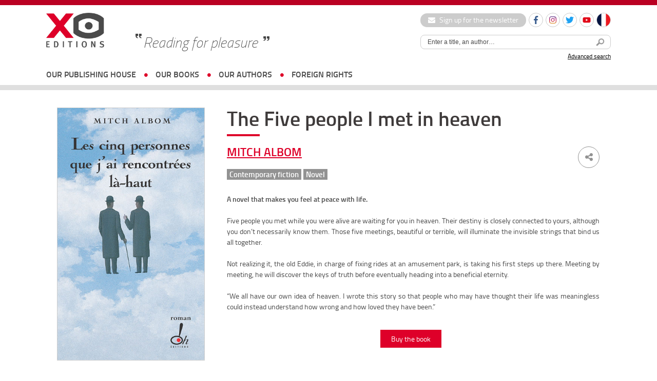

--- FILE ---
content_type: text/html; charset=UTF-8
request_url: https://www.xoeditions.com/en/livres/the-five-people-i-met-in-heaven/
body_size: 13811
content:
<!doctype html>
<html lang="fr">
<head>
<meta charset="utf-8">
    <meta name='robots' content='index, follow, max-image-preview:large, max-snippet:-1, max-video-preview:-1' />
	<style>img:is([sizes="auto" i], [sizes^="auto," i]) { contain-intrinsic-size: 3000px 1500px }</style>
	<link rel="alternate" hreflang="en-us" href="https://www.xoeditions.com/en/livres/the-five-people-i-met-in-heaven/" />
<link rel="alternate" hreflang="fr-fr" href="https://www.xoeditions.com/livres/les-cinq-personnes-que-jai-rencontrees-la-haut/" />
<title>The Five people I met in heaven  - XO Editions</title> 

	<!-- This site is optimized with the Yoast SEO plugin v25.7 - https://yoast.com/wordpress/plugins/seo/ -->
	<link rel="canonical" href="https://www.xoeditions.com/en/livres/the-five-people-i-met-in-heaven/" />
	<meta property="og:locale" content="en_US" />
	<meta property="og:type" content="article" />
	<meta property="og:title" content="The Five people I met in heaven - XO Editions" />
	<meta property="og:description" content="A novel that makes you feel at peace with life. Five people you met while you were alive are waiting for you in heaven. Their destiny is closely connected to yours, although you don’t necessarily know them. Those five meetings, beautiful or terrible, will illuminate the invisible strings that bind [&hellip;]" />
	<meta property="og:url" content="https://www.xoeditions.com/en/livres/the-five-people-i-met-in-heaven/" />
	<meta property="og:site_name" content="XO Editions" />
	<meta property="article:publisher" content="https://www.facebook.com/xoeditions" />
	<meta property="article:modified_time" content="2018-12-26T13:08:30+00:00" />
	<meta property="og:image" content="https://www.xoeditions.com/wp-content/uploads/2004/05/Les-cinq-personnes-que-jai-rencontrées-là-haut_Albom.jpg" />
	<meta property="og:image:width" content="390" />
	<meta property="og:image:height" content="672" />
	<meta property="og:image:type" content="image/jpeg" />
	<meta name="twitter:card" content="summary_large_image" />
	<meta name="twitter:site" content="@XOeditions" />
	<meta name="twitter:label1" content="Est. reading time" />
	<meta name="twitter:data1" content="1 minute" />
	<script type="application/ld+json" class="yoast-schema-graph">{"@context":"https://schema.org","@graph":[{"@type":"WebPage","@id":"https://www.xoeditions.com/en/livres/the-five-people-i-met-in-heaven/","url":"https://www.xoeditions.com/en/livres/the-five-people-i-met-in-heaven/","name":"The Five people I met in heaven - XO Editions","isPartOf":{"@id":"https://www.xoeditions.com/#website"},"primaryImageOfPage":{"@id":"https://www.xoeditions.com/en/livres/the-five-people-i-met-in-heaven/#primaryimage"},"image":{"@id":"https://www.xoeditions.com/en/livres/the-five-people-i-met-in-heaven/#primaryimage"},"thumbnailUrl":"https://www.xoeditions.com/wp-content/uploads/2004/05/Les-cinq-personnes-que-jai-rencontrées-là-haut_Albom.jpg","datePublished":"2004-05-06T10:36:00+00:00","dateModified":"2018-12-26T13:08:30+00:00","breadcrumb":{"@id":"https://www.xoeditions.com/en/livres/the-five-people-i-met-in-heaven/#breadcrumb"},"inLanguage":"en-US","potentialAction":[{"@type":"ReadAction","target":["https://www.xoeditions.com/en/livres/the-five-people-i-met-in-heaven/"]}]},{"@type":"ImageObject","inLanguage":"en-US","@id":"https://www.xoeditions.com/en/livres/the-five-people-i-met-in-heaven/#primaryimage","url":"https://www.xoeditions.com/wp-content/uploads/2004/05/Les-cinq-personnes-que-jai-rencontrées-là-haut_Albom.jpg","contentUrl":"https://www.xoeditions.com/wp-content/uploads/2004/05/Les-cinq-personnes-que-jai-rencontrées-là-haut_Albom.jpg","width":390,"height":672},{"@type":"BreadcrumbList","@id":"https://www.xoeditions.com/en/livres/the-five-people-i-met-in-heaven/#breadcrumb","itemListElement":[{"@type":"ListItem","position":1,"name":"Accueil","item":"https://www.xoeditions.com/"},{"@type":"ListItem","position":2,"name":"The Five people I met in heaven"}]},{"@type":"WebSite","@id":"https://www.xoeditions.com/#website","url":"https://www.xoeditions.com/","name":"XO Editions","description":"Maison d&#039;édition","publisher":{"@id":"https://www.xoeditions.com/#organization"},"potentialAction":[{"@type":"SearchAction","target":{"@type":"EntryPoint","urlTemplate":"https://www.xoeditions.com/?s={search_term_string}"},"query-input":{"@type":"PropertyValueSpecification","valueRequired":true,"valueName":"search_term_string"}}],"inLanguage":"en-US"},{"@type":"Organization","@id":"https://www.xoeditions.com/#organization","name":"XO Editions","url":"https://www.xoeditions.com/","logo":{"@type":"ImageObject","inLanguage":"en-US","@id":"https://www.xoeditions.com/#/schema/logo/image/","url":"https://www.xoeditions.com/wp-content/uploads/2016/10/XO-logo-calameo.png","contentUrl":"https://www.xoeditions.com/wp-content/uploads/2016/10/XO-logo-calameo.png","width":160,"height":45,"caption":"XO Editions"},"image":{"@id":"https://www.xoeditions.com/#/schema/logo/image/"},"sameAs":["https://www.facebook.com/xoeditions","https://x.com/XOeditions"]}]}</script>
	<!-- / Yoast SEO plugin. -->


<meta name="description" content="A novel that makes you feel at peace with life.
Five people you met while you were alive are waiting for you in heaven. Their destiny is closely connected to y..." />
<meta property="og:url" content="https://www.xoeditions.com/en/livres/the-five-people-i-met-in-heaven/"/>
<meta property="og:title" content="The Five people I met in heaven" />
<meta property="og:description" content="A novel that makes you feel at peace with life. Five people you met while you were alive are waiting for you in heaven. Their destiny is closely connected to yours, although you don’t necessarily know them. Those five meetings, beautiful or terrible, will illuminate the invisible strings that bind..." />
<meta property="og:type" content="article" />
<meta property="og:image" content="https://www.xoeditions.com/wp-content/uploads/2004/05/Les-cinq-personnes-que-jai-rencontrées-là-haut_Albom.jpg" />
<link rel='stylesheet' id='sbi_styles-css' href='https://www.xoeditions.com/wp-content/plugins/instagram-feed/css/sbi-styles.min.css?ver=6.9.1' type='text/css' media='all' />
<link rel='stylesheet' id='wp-block-library-css' href='https://www.xoeditions.com/wp-includes/css/dist/block-library/style.min.css?ver=6.8.3' type='text/css' media='all' />
<style id='classic-theme-styles-inline-css' type='text/css'>
/*! This file is auto-generated */
.wp-block-button__link{color:#fff;background-color:#32373c;border-radius:9999px;box-shadow:none;text-decoration:none;padding:calc(.667em + 2px) calc(1.333em + 2px);font-size:1.125em}.wp-block-file__button{background:#32373c;color:#fff;text-decoration:none}
</style>
<style id='global-styles-inline-css' type='text/css'>
:root{--wp--preset--aspect-ratio--square: 1;--wp--preset--aspect-ratio--4-3: 4/3;--wp--preset--aspect-ratio--3-4: 3/4;--wp--preset--aspect-ratio--3-2: 3/2;--wp--preset--aspect-ratio--2-3: 2/3;--wp--preset--aspect-ratio--16-9: 16/9;--wp--preset--aspect-ratio--9-16: 9/16;--wp--preset--color--black: #000000;--wp--preset--color--cyan-bluish-gray: #abb8c3;--wp--preset--color--white: #ffffff;--wp--preset--color--pale-pink: #f78da7;--wp--preset--color--vivid-red: #cf2e2e;--wp--preset--color--luminous-vivid-orange: #ff6900;--wp--preset--color--luminous-vivid-amber: #fcb900;--wp--preset--color--light-green-cyan: #7bdcb5;--wp--preset--color--vivid-green-cyan: #00d084;--wp--preset--color--pale-cyan-blue: #8ed1fc;--wp--preset--color--vivid-cyan-blue: #0693e3;--wp--preset--color--vivid-purple: #9b51e0;--wp--preset--gradient--vivid-cyan-blue-to-vivid-purple: linear-gradient(135deg,rgba(6,147,227,1) 0%,rgb(155,81,224) 100%);--wp--preset--gradient--light-green-cyan-to-vivid-green-cyan: linear-gradient(135deg,rgb(122,220,180) 0%,rgb(0,208,130) 100%);--wp--preset--gradient--luminous-vivid-amber-to-luminous-vivid-orange: linear-gradient(135deg,rgba(252,185,0,1) 0%,rgba(255,105,0,1) 100%);--wp--preset--gradient--luminous-vivid-orange-to-vivid-red: linear-gradient(135deg,rgba(255,105,0,1) 0%,rgb(207,46,46) 100%);--wp--preset--gradient--very-light-gray-to-cyan-bluish-gray: linear-gradient(135deg,rgb(238,238,238) 0%,rgb(169,184,195) 100%);--wp--preset--gradient--cool-to-warm-spectrum: linear-gradient(135deg,rgb(74,234,220) 0%,rgb(151,120,209) 20%,rgb(207,42,186) 40%,rgb(238,44,130) 60%,rgb(251,105,98) 80%,rgb(254,248,76) 100%);--wp--preset--gradient--blush-light-purple: linear-gradient(135deg,rgb(255,206,236) 0%,rgb(152,150,240) 100%);--wp--preset--gradient--blush-bordeaux: linear-gradient(135deg,rgb(254,205,165) 0%,rgb(254,45,45) 50%,rgb(107,0,62) 100%);--wp--preset--gradient--luminous-dusk: linear-gradient(135deg,rgb(255,203,112) 0%,rgb(199,81,192) 50%,rgb(65,88,208) 100%);--wp--preset--gradient--pale-ocean: linear-gradient(135deg,rgb(255,245,203) 0%,rgb(182,227,212) 50%,rgb(51,167,181) 100%);--wp--preset--gradient--electric-grass: linear-gradient(135deg,rgb(202,248,128) 0%,rgb(113,206,126) 100%);--wp--preset--gradient--midnight: linear-gradient(135deg,rgb(2,3,129) 0%,rgb(40,116,252) 100%);--wp--preset--font-size--small: 13px;--wp--preset--font-size--medium: 20px;--wp--preset--font-size--large: 36px;--wp--preset--font-size--x-large: 42px;--wp--preset--spacing--20: 0.44rem;--wp--preset--spacing--30: 0.67rem;--wp--preset--spacing--40: 1rem;--wp--preset--spacing--50: 1.5rem;--wp--preset--spacing--60: 2.25rem;--wp--preset--spacing--70: 3.38rem;--wp--preset--spacing--80: 5.06rem;--wp--preset--shadow--natural: 6px 6px 9px rgba(0, 0, 0, 0.2);--wp--preset--shadow--deep: 12px 12px 50px rgba(0, 0, 0, 0.4);--wp--preset--shadow--sharp: 6px 6px 0px rgba(0, 0, 0, 0.2);--wp--preset--shadow--outlined: 6px 6px 0px -3px rgba(255, 255, 255, 1), 6px 6px rgba(0, 0, 0, 1);--wp--preset--shadow--crisp: 6px 6px 0px rgba(0, 0, 0, 1);}:where(.is-layout-flex){gap: 0.5em;}:where(.is-layout-grid){gap: 0.5em;}body .is-layout-flex{display: flex;}.is-layout-flex{flex-wrap: wrap;align-items: center;}.is-layout-flex > :is(*, div){margin: 0;}body .is-layout-grid{display: grid;}.is-layout-grid > :is(*, div){margin: 0;}:where(.wp-block-columns.is-layout-flex){gap: 2em;}:where(.wp-block-columns.is-layout-grid){gap: 2em;}:where(.wp-block-post-template.is-layout-flex){gap: 1.25em;}:where(.wp-block-post-template.is-layout-grid){gap: 1.25em;}.has-black-color{color: var(--wp--preset--color--black) !important;}.has-cyan-bluish-gray-color{color: var(--wp--preset--color--cyan-bluish-gray) !important;}.has-white-color{color: var(--wp--preset--color--white) !important;}.has-pale-pink-color{color: var(--wp--preset--color--pale-pink) !important;}.has-vivid-red-color{color: var(--wp--preset--color--vivid-red) !important;}.has-luminous-vivid-orange-color{color: var(--wp--preset--color--luminous-vivid-orange) !important;}.has-luminous-vivid-amber-color{color: var(--wp--preset--color--luminous-vivid-amber) !important;}.has-light-green-cyan-color{color: var(--wp--preset--color--light-green-cyan) !important;}.has-vivid-green-cyan-color{color: var(--wp--preset--color--vivid-green-cyan) !important;}.has-pale-cyan-blue-color{color: var(--wp--preset--color--pale-cyan-blue) !important;}.has-vivid-cyan-blue-color{color: var(--wp--preset--color--vivid-cyan-blue) !important;}.has-vivid-purple-color{color: var(--wp--preset--color--vivid-purple) !important;}.has-black-background-color{background-color: var(--wp--preset--color--black) !important;}.has-cyan-bluish-gray-background-color{background-color: var(--wp--preset--color--cyan-bluish-gray) !important;}.has-white-background-color{background-color: var(--wp--preset--color--white) !important;}.has-pale-pink-background-color{background-color: var(--wp--preset--color--pale-pink) !important;}.has-vivid-red-background-color{background-color: var(--wp--preset--color--vivid-red) !important;}.has-luminous-vivid-orange-background-color{background-color: var(--wp--preset--color--luminous-vivid-orange) !important;}.has-luminous-vivid-amber-background-color{background-color: var(--wp--preset--color--luminous-vivid-amber) !important;}.has-light-green-cyan-background-color{background-color: var(--wp--preset--color--light-green-cyan) !important;}.has-vivid-green-cyan-background-color{background-color: var(--wp--preset--color--vivid-green-cyan) !important;}.has-pale-cyan-blue-background-color{background-color: var(--wp--preset--color--pale-cyan-blue) !important;}.has-vivid-cyan-blue-background-color{background-color: var(--wp--preset--color--vivid-cyan-blue) !important;}.has-vivid-purple-background-color{background-color: var(--wp--preset--color--vivid-purple) !important;}.has-black-border-color{border-color: var(--wp--preset--color--black) !important;}.has-cyan-bluish-gray-border-color{border-color: var(--wp--preset--color--cyan-bluish-gray) !important;}.has-white-border-color{border-color: var(--wp--preset--color--white) !important;}.has-pale-pink-border-color{border-color: var(--wp--preset--color--pale-pink) !important;}.has-vivid-red-border-color{border-color: var(--wp--preset--color--vivid-red) !important;}.has-luminous-vivid-orange-border-color{border-color: var(--wp--preset--color--luminous-vivid-orange) !important;}.has-luminous-vivid-amber-border-color{border-color: var(--wp--preset--color--luminous-vivid-amber) !important;}.has-light-green-cyan-border-color{border-color: var(--wp--preset--color--light-green-cyan) !important;}.has-vivid-green-cyan-border-color{border-color: var(--wp--preset--color--vivid-green-cyan) !important;}.has-pale-cyan-blue-border-color{border-color: var(--wp--preset--color--pale-cyan-blue) !important;}.has-vivid-cyan-blue-border-color{border-color: var(--wp--preset--color--vivid-cyan-blue) !important;}.has-vivid-purple-border-color{border-color: var(--wp--preset--color--vivid-purple) !important;}.has-vivid-cyan-blue-to-vivid-purple-gradient-background{background: var(--wp--preset--gradient--vivid-cyan-blue-to-vivid-purple) !important;}.has-light-green-cyan-to-vivid-green-cyan-gradient-background{background: var(--wp--preset--gradient--light-green-cyan-to-vivid-green-cyan) !important;}.has-luminous-vivid-amber-to-luminous-vivid-orange-gradient-background{background: var(--wp--preset--gradient--luminous-vivid-amber-to-luminous-vivid-orange) !important;}.has-luminous-vivid-orange-to-vivid-red-gradient-background{background: var(--wp--preset--gradient--luminous-vivid-orange-to-vivid-red) !important;}.has-very-light-gray-to-cyan-bluish-gray-gradient-background{background: var(--wp--preset--gradient--very-light-gray-to-cyan-bluish-gray) !important;}.has-cool-to-warm-spectrum-gradient-background{background: var(--wp--preset--gradient--cool-to-warm-spectrum) !important;}.has-blush-light-purple-gradient-background{background: var(--wp--preset--gradient--blush-light-purple) !important;}.has-blush-bordeaux-gradient-background{background: var(--wp--preset--gradient--blush-bordeaux) !important;}.has-luminous-dusk-gradient-background{background: var(--wp--preset--gradient--luminous-dusk) !important;}.has-pale-ocean-gradient-background{background: var(--wp--preset--gradient--pale-ocean) !important;}.has-electric-grass-gradient-background{background: var(--wp--preset--gradient--electric-grass) !important;}.has-midnight-gradient-background{background: var(--wp--preset--gradient--midnight) !important;}.has-small-font-size{font-size: var(--wp--preset--font-size--small) !important;}.has-medium-font-size{font-size: var(--wp--preset--font-size--medium) !important;}.has-large-font-size{font-size: var(--wp--preset--font-size--large) !important;}.has-x-large-font-size{font-size: var(--wp--preset--font-size--x-large) !important;}
:where(.wp-block-post-template.is-layout-flex){gap: 1.25em;}:where(.wp-block-post-template.is-layout-grid){gap: 1.25em;}
:where(.wp-block-columns.is-layout-flex){gap: 2em;}:where(.wp-block-columns.is-layout-grid){gap: 2em;}
:root :where(.wp-block-pullquote){font-size: 1.5em;line-height: 1.6;}
</style>
<link rel='stylesheet' id='ctf_styles-css' href='https://www.xoeditions.com/wp-content/plugins/custom-twitter-feeds/css/ctf-styles.min.css?ver=2.3.1' type='text/css' media='all' />
<link rel='stylesheet' id='wpml-legacy-dropdown-0-css' href='//www.xoeditions.com/wp-content/plugins/sitepress-multilingual-cms/templates/language-switchers/legacy-dropdown/style.css?ver=1' type='text/css' media='all' />
<style id='wpml-legacy-dropdown-0-inline-css' type='text/css'>
.wpml-ls-statics-shortcode_actions, .wpml-ls-statics-shortcode_actions .wpml-ls-sub-menu, .wpml-ls-statics-shortcode_actions a {border-color:#cdcdcd;}.wpml-ls-statics-shortcode_actions a {color:#444444;background-color:#ffffff;}.wpml-ls-statics-shortcode_actions a:hover,.wpml-ls-statics-shortcode_actions a:focus {color:#000000;background-color:#eeeeee;}.wpml-ls-statics-shortcode_actions .wpml-ls-current-language>a {color:#444444;background-color:#ffffff;}.wpml-ls-statics-shortcode_actions .wpml-ls-current-language:hover>a, .wpml-ls-statics-shortcode_actions .wpml-ls-current-language>a:focus {color:#000000;background-color:#eeeeee;}
</style>
<link rel='stylesheet' id='dashicons-css' href='https://www.xoeditions.com/wp-includes/css/dashicons.min.css?ver=6.8.3' type='text/css' media='all' />
<link rel='stylesheet' id='themename-style-css' href='https://www.xoeditions.com/wp-content/themes/xo-editions/style.css?ver=1.0' type='text/css' media='all' />
<script type="text/javascript" src="//www.xoeditions.com/wp-content/plugins/sitepress-multilingual-cms/templates/language-switchers/legacy-dropdown/script.js?ver=1" id="wpml-legacy-dropdown-0-js"></script>
<link rel="https://api.w.org/" href="https://www.xoeditions.com/en/wp-json/" /><link rel="alternate" title="oEmbed (JSON)" type="application/json+oembed" href="https://www.xoeditions.com/en/wp-json/oembed/1.0/embed?url=https%3A%2F%2Fwww.xoeditions.com%2Fen%2Flivres%2Fthe-five-people-i-met-in-heaven%2F" />
<link rel="alternate" title="oEmbed (XML)" type="text/xml+oembed" href="https://www.xoeditions.com/en/wp-json/oembed/1.0/embed?url=https%3A%2F%2Fwww.xoeditions.com%2Fen%2Flivres%2Fthe-five-people-i-met-in-heaven%2F&#038;format=xml" />
<meta name="generator" content="WPML ver:4.4.7 stt:1,4;" />
<!-- Google Tag Manager -->
<script>(function(w,d,s,l,i){w[l]=w[l]||[];w[l].push({'gtm.start':
new Date().getTime(),event:'gtm.js'});var f=d.getElementsByTagName(s)[0],
j=d.createElement(s),dl=l!='dataLayer'?'&l='+l:'';j.async=true;j.src=
'https://www.googletagmanager.com/gtm.js?id='+i+dl;f.parentNode.insertBefore(j,f);
})(window,document,'script','dataLayer','GTM-5FPPL3PR');</script>
<!-- End Google Tag Manager -->    <meta name="viewport" content="width=device-width, initial-scale=1, maximum-scale=2.0, minimum-scale=1.0, user-scalable=yes">
	<meta name="facebook-domain-verification" content="44t4ih933emhh0ib257s7q5fuhwaod" />
    <!-- STYLES -->
    <link href="https://www.xoeditions.com/wp-content/themes/xo-editions/_css/reset.css" rel="stylesheet" type="text/css">
    <link href="https://www.xoeditions.com/wp-content/themes/xo-editions/_css/fonts.css" rel="stylesheet" type="text/css">
    <link href="https://www.xoeditions.com/wp-content/themes/xo-editions/_css/global.css?v=4" rel="stylesheet" type="text/css">
    <link rel="stylesheet" href="//code.jquery.com/ui/1.10.4/themes/smoothness/jquery-ui.css">
    <link rel="stylesheet" href="https://maxcdn.bootstrapcdn.com/font-awesome/4.7.0/css/font-awesome.min.css">
        <link rel="icon" type="image/png" sizes="16x16" href="https://www.xoeditions.com/wp-content/themes/xo-editions/_img/favico.png">
    <link rel="stylesheet" type="text/css" href="//cdn.jsdelivr.net/npm/slick-carousel@1.8.1/slick/slick.css"/>
    <!-- STYLES -->

    <!--<script type="text/javascript" src="https://www.xoeditions.com/wp-content/themes/xo-editions/_js/tarteaucitron/tarteaucitron.js"></script>-->		<!-- Facebook Pixel Code --><script>!function(f,b,e,v,n,t,s){if(f.fbq)return;n=f.fbq=function(){n.callMethod?n.callMethod.apply(n,arguments):n.queue.push(arguments)};if(!f._fbq)f._fbq=n;n.push=n;n.loaded=!0;n.version='2.0';n.queue=[];t=b.createElement(e);t.async=!0;t.src=v;s=b.getElementsByTagName(e)[0];s.parentNode.insertBefore(t,s)}(window, document,'script','https://connect.facebook.net/en_US/fbevents.js');fbq('init', '387567509774745');fbq('track', 'PageView');</script><noscript><img height="1" width="1" style="display:none"src="https://www.facebook.com/tr?id=387567509774745&ev=PageView&noscript=1"/></noscript><!-- End Facebook Pixel Code -->	

<!-- Matomo -->
<script>
  var _paq = window._paq = window._paq || [];
  /* tracker methods like "setCustomDimension" should be called before "trackPageView" */
  _paq.push(['trackPageView']);
  _paq.push(['enableLinkTracking']);
  (function() {
    var u="https://xoeditions.matomo.cloud/";
    _paq.push(['setTrackerUrl', u+'matomo.php']);
    _paq.push(['setSiteId', '1']);
    var d=document, g=d.createElement('script'), s=d.getElementsByTagName('script')[0];
    g.async=true; g.src='//cdn.matomo.cloud/xoeditions.matomo.cloud/matomo.js'; s.parentNode.insertBefore(g,s);
  })();
</script>
<!-- End Matomo Code -->


</head>

<body>

<div id="locale" style="display:none;">en</div>
<script>
	/*var locale = document.getElementById('locale').innerHTML;
	var tarteaucitronForceLanguage = locale;
    tarteaucitron.init({
        "hashtag": "#tarteaucitron", 
        "highPrivacy": false, 
        "orientation": "bottom", 
        "adblocker": false, 
        "showAlertSmall": false,
        "cookieslist": true, 
        "removeCredit": false, 
        "handleBrowserDNTRequest": false,
        //"cookieDomain": ".example.com" 
		"showIcon" : false,
    });

    tarteaucitron.user.gajsUa = 'UA-29104381-1';
    tarteaucitron.user.gajsMore = function () {};
	tarteaucitron.user.googletagmanagerId = 'GTM-NB4P3FG';
    (tarteaucitron.job = tarteaucitron.job || []).push('googletagmanager');
    (tarteaucitron.job = tarteaucitron.job || []).push('gajs');
	(tarteaucitron.job = tarteaucitron.job || []).push('youtube');*/
	
	
	
<!-- Google Tag Manager -->
(function(w,d,s,l,i){w[l]=w[l]||[];w[l].push({'gtm.start':
new Date().getTime(),event:'gtm.js'});var f=d.getElementsByTagName(s)[0],
j=d.createElement(s),dl=l!='dataLayer'?'&l='+l:'';j.async=true;j.src=
'https://www.googletagmanager.com/gtm.js?id='+i+dl;f.parentNode.insertBefore(j,f);
})(window,document,'script','dataLayer','GTM-NB4P3FG');
<!-- End Google Tag Manager -->
	
	
	
</script>

<div id="wrapperSite">
	<header>
		<div id="headerWrapper">
			<a href="https://www.xoeditions.com/en/" class="logo"><img src="https://www.xoeditions.com/wp-content/themes/xo-editions/_img/xo-editions.png" width="366" height="217"></a>
            
            <div id="accroche">Reading for pleasure</div>

			<div class="header-right">
                <div class="header-links">
                    <a href="https://www.xoeditions.com/en//inscrivez-vous-a-notre-newsletter" class="btn-newsletter"><i class="fa fa-envelope"></i> Sign up for the newsletter</a>
    				<ul class="social-list small">
    					<li>
                            <a href="https://www.facebook.com/xoeditions" target="_blank" class="round-item"><img src="https://www.xoeditions.com/wp-content/themes/xo-editions/_img/ico-facebook.svg" width="16" height="16" alt="Facebook"></a>
                        </li>
    					<li>
                            <a href="https://www.instagram.com/xo_editions/" target="_blank" class="round-item"><img src="https://www.xoeditions.com/wp-content/themes/xo-editions/_img/ico-instagram.svg" width="16" height="16" alt="Instagram"></a>
                        </li>
                        <li>
                            <a href="https://twitter.com/XOeditions" target="_blank" class="round-item"><img src="https://www.xoeditions.com/wp-content/themes/xo-editions/_img/ico-twitter.svg" width="16" height="16" alt="Twitter"></a>
                        </li>
                        <li>
                            <a href="https://www.youtube.com/channel/UCqMVUL_o4y3mNPULgfaORsA" target="_blank" class="round-item"><img src="https://www.xoeditions.com/wp-content/themes/xo-editions/_img/ico-youtube.svg" width="16" height="16" alt="Youtube"></a>
                        </li>
                                                                            <li class="lang"><a href="https://www.xoeditions.com/livres/les-cinq-personnes-que-jai-rencontrees-la-haut/" class="round-item"><img src="https://www.xoeditions.com/wp-content/themes/xo-editions/_img/ico-lang-fr.svg" width="26" height="26" alt="French"></a></li>
                            				</ul>
    			</div>

                <div id="searchTop">
                    <div id="source-url-search" style="display: none;">https://www.xoeditions.com/en//search-results/</div>
                	<form method="get" action="https://www.xoeditions.com/en/" class="form-search">
                    	<input type="text" name="s" class="topic_title" value="Enter a title, an author…" onFocus="if (this.value == 'Enter a title, an author…') {this.value = '';}" onBlur="if (this.value == '') {this.value = 'Enter a title, an author…';}"><button><img src="https://www.xoeditions.com/wp-content/themes/xo-editions/_img/searchHeader.png" width="25" height="25"></button>
                    </form>
                    <a href="https://www.xoeditions.com/en//recherche-avancee/">Advanced search</a>
                </div>
            </div>

			<button class="js-nav-toggle"><span class="icon-nav"></span></button>
		</div>

		<nav id="nav-wrap">
            <div class="nav-search">
                <form method="get" action="https://www.xoeditions.com/en/" class="form-search">
                    <input type="text" name="s" class="topic_title" value="Enter a title, an author…" onFocus="if (this.value == 'Enter a title, an author…') {this.value = '';}" onBlur="if (this.value == '') {this.value = 'Enter a title, an author…';}"><button><img src="https://www.xoeditions.com/wp-content/themes/xo-editions/_img/searchHeader.png" width="25" height="25"></button>
                </form>
            </div>

			<ul id="nav">
                <li class="has-sub-nav">
                    <a href="https://www.xoeditions.com/en//#">OUR PUBLISHING HOUSE</a>
                    <div class="sub-nav">
                        <ul>
                            <li class="about"><a href="https://www.xoeditions.com/en//qui-sommes-nous/">about us</a></li>
                            <li class="about"><a href="https://www.xoeditions.com/en//nous-contacter/">Contact us</a></li>
                        </ul>
                    </div>
                </li>
				<li class="has-sub-nav">
                    <a href="https://www.xoeditions.com/en//#">OUR BOOKS</a>
                    <div class="sub-nav">
                        <ul>
                            <li><a href="https://www.xoeditions.com/en//nouveautes">NEW RELEASES</a></li>
                            <li><a href="https://www.xoeditions.com/en//collection/novel">Fiction</a></li>
                            <li><a href="https://www.xoeditions.com/en//collection/non-fiction-en">NON-FICTION</a></li>
                            <li><a href="https://www.xoeditions.com/en//collection/young-adult">KIDS & TEENS</a></li>
							                        </ul>
                    </div>
                </li>
				<li><a href="https://www.xoeditions.com/en//auteurs">OUR AUTHORS</a></li>
                                <li><a href="https://www.xoeditions.com/en//foreign-rights">foreign rights</a></li>
			</ul>

            <div class="nav-links">
                <a href="https://www.xoeditions.com/en//inscrivez-vous-a-notre-newsletter" class="btn-newsletter"><i class="fa fa-envelope"></i> Sign up for the newsletter</a>
                <ul class="social-list small">
                    <li>
                        <a href="https://www.facebook.com/xoeditions" target="_blank" class="round-item"><img src="https://www.xoeditions.com/wp-content/themes/xo-editions/_img/ico-facebook.svg" width="16" height="16" alt="Facebook"></a>
                    </li>
                    <li>
                        <a href="https://www.instagram.com/xo_editions/" target="_blank" class="round-item"><img src="https://www.xoeditions.com/wp-content/themes/xo-editions/_img/ico-instagram.svg" width="16" height="16" alt="Instagram"></a>
                    </li>
                    <li>
                        <a href="https://twitter.com/XOeditions" target="_blank" class="round-item"><img src="https://www.xoeditions.com/wp-content/themes/xo-editions/_img/ico-twitter.svg" width="16" height="16" alt="Twitter"></a>
                    </li>
                    <li>
                        <a href="https://www.youtube.com/channel/UCqMVUL_o4y3mNPULgfaORsA" target="_blank" class="round-item"><img src="https://www.xoeditions.com/wp-content/themes/xo-editions/_img/ico-youtube.svg" width="16" height="16" alt="Youtube"></a>
                    </li>
                </ul>
            </div>
		</nav>
	</header>
<style>
	
	section article ul#liensLivre li a {
	    padding: 0.5em 1.5em;
	    display: inline-block;
	    width:auto;
	    margin-right: 10px;
	 }

	 section article ul#liensLivre li {
	    display: inline-block;
	}

	.content-underline a {
		text-decoration: underline !important;
	}
</style>

    <section id="page-auteur">
    	<aside>
		<img width="390" height="672" src="https://www.xoeditions.com/wp-content/uploads/2004/05/Les-cinq-personnes-que-jai-rencontrées-là-haut_Albom.jpg" class="attachment-large size-large wp-post-image" alt="" decoding="async" fetchpriority="high" srcset="https://www.xoeditions.com/wp-content/uploads/2004/05/Les-cinq-personnes-que-jai-rencontrées-là-haut_Albom.jpg 390w, https://www.xoeditions.com/wp-content/uploads/2004/05/Les-cinq-personnes-que-jai-rencontrées-là-haut_Albom-174x300.jpg 174w" sizes="(max-width: 390px) 100vw, 390px" />        
        <p id="infosLivre">
        <strong>Publication :</strong> 6 May 2004<br>
        <strong>288 pages</strong><br>
        <strong>Format :</strong> 115 x 200 mm<br>
        <strong>Price :</strong> 18,90 euros<br>
                                  	<strong>ISBN :</strong> 9782915056198                </p>
        
        </aside>
    	<article>
        <h1>The Five people I met in heaven	 							
					
		</h1>
        
        <div id="auteur">
        	<div class="share">
        		<ul>
    				<li><a href="" class="fbshare"><i class="fa fa-facebook" aria-hidden="true"></i></a></li>
    				<li><a href="" class="twshare"><i class="fa fa-twitter" aria-hidden="true"></i></a></li>
    			</ul>
    			<span><i class="fa fa-share-alt" aria-hidden="true"></i></span>
        	</div>

            <h2 style="margin-bottom: 1em;"><a href="https://www.xoeditions.com/en/auteurs/albom-en/">Mitch Albom</a> </h2>
            <strong><a href="https://www.xoeditions.com/en//collection/contemporary-fiction" style="font-size: 85%;" />Contemporary fiction</a> <a href="https://www.xoeditions.com/en//collection/novel" style="font-size: 85%;" />Novel</a>  </strong>
        </div>
        
        <div class="content-underline"><p style="text-align: justify;"><strong>A novel that makes you feel at peace with life.</strong></p>
<p style="text-align: justify;">Five people you met while you were alive are waiting for you in heaven. Their destiny is closely connected to yours, although you don’t necessarily know them. Those five meetings, beautiful or terrible, will illuminate the invisible strings that bind us all together.</p>
<p style="text-align: justify;">Not realizing it, the old Eddie, in charge of fixing rides at an amusement park, is taking his first steps up there. Meeting by meeting, he will discover the keys of truth before eventually heading into a beneficial eternity.</p>
<p style="text-align: justify;">&#8220;We all have our own idea of heaven. I wrote this story so that people who may have thought their life was meaningless could instead understand how wrong and how loved they have been.&#8221;</p>
<p style="text-align: justify;">
</div>
        <!--   -->
        <!--   -->
        

        
        <ul id="liensLivre" style="text-align: center;">
        	             
			            <!--- EXTRAIT-->

                        	<li><a href="#" id="btnbuy" rel="9782915056198">Buy the book</a></li>
            
            
            			            <!--- BUY-->
            
                        <!--- NUM--->
        </ul>
        
        </article>
        <div class="clear"></div>

<!------- VIDEOS  ------>

<!------- VIDEOS  ------>


<!------- INTERVIEW  ------>
<!------- INTERVIEW  ------>




<!------- PRESSE  ------>
  <div class="articleFull content-underline">
 <div class="titreSoulBold">Reviews</div>
	<p style="text-align: justify;">&#8220;A book with the genuine power to stir the reader while comforting him.&#8221;<br />
<strong>Janet Maslin, <em>The New York Times</em></strong></p>
<p style="text-align: justify;">&#8220;Albom has done it again. The Five People you Meet in Heaven is amazingly powerful.&#8221;<br />
<strong><em>Time Magazine</em></strong></p>
<p style="text-align: justify;">&#8220;Albom has the ability to make you cry in spite of yourself.&#8221;<br />
<strong><em>The Boston Globe</em></strong></p>
</div>

<!------- PRESSE  ------>

<!-- LECTEURS -->
<!-- LECTEURS -->


    </section>
    
<div class="clear"></div>



<!-------  LIVRES AUTEUR -------->


<div class="clear"></div>
<div class="clear"></div>


<section class="all-news has-bg"> <!-- .has-bg classe à ajouter sur les pages autres que la home-->
	<div class="large-container">
		<h3 class="titreSoul">FOLLOW ALL OUR NEWS</h3>

		<div class="btn-wrapper">
			<a href="https://www.xoeditions.com/en//inscrivez-vous-a-notre-newsletter" class="btn-news"><i class="fa fa-envelope" aria-hidden="true"></i> Sign up for the newsletter</a>
		</div>

		<ul class="social-list large">
			<li>
                <a href="https://www.facebook.com/xoeditions" target="_blank" class="round-item"><img src="https://www.xoeditions.com/wp-content/themes/xo-editions/_img/ico-facebook.svg" width="20" height="20" alt="Facebook"></a>
            </li>
			<li>
                <a href="https://www.instagram.com/xo_editions/" target="_blank" class="round-item"><img src="https://www.xoeditions.com/wp-content/themes/xo-editions/_img/ico-instagram.svg" width="20" height="20" alt="Instagram"></a>
            </li>
            <li>
                <a href="https://twitter.com/XOeditions" target="_blank" class="round-item"><img src="https://www.xoeditions.com/wp-content/themes/xo-editions/_img/ico-twitter.svg" width="20" height="20" alt="Twitter"></a>
            </li>
            <li>
                <a href="https://www.youtube.com/channel/UCqMVUL_o4y3mNPULgfaORsA" target="_blank" class="round-item"><img src="https://www.xoeditions.com/wp-content/themes/xo-editions/_img/ico-youtube.svg" width="20" height="20" alt="Youtube"></a>
            </li>
		</ul>
	</div>
</section>


<ul id="menuRelated" class="tabs">
	    <li><a href="#tab2" class="current">More books from this author</a></li>    <li><a href="#tab3">More books in the same genre</a></li>
</ul>
<section id="related">
    	<div id='tab2'>
	<div id="livres" data-isIE="false">
        <div id="carouselWrapper">
              <div id="carouselList" class="memeauteur">
             
             
                


<div class="livre">
    

    <div class="wrapper">
        <div class="tranche"><img src="https://www.xoeditions.com/wp-content/themes/xo-editions/_img/tranche_xo.png" width="40" height="320">
			<p class="nomauteurtranche">Mitch Albom</p>
        </div>
        <div class="face"><img width="188" height="300" src="https://www.xoeditions.com/wp-content/uploads/2009/10/VIEIL-HOMME-QUI-M-APPRIS-LA-VIE_ALBOM-188x300.jpg" class="attachment-medium size-medium wp-post-image" alt="" decoding="async" loading="lazy" srcset="https://www.xoeditions.com/wp-content/uploads/2009/10/VIEIL-HOMME-QUI-M-APPRIS-LA-VIE_ALBOM-188x300.jpg 188w, https://www.xoeditions.com/wp-content/uploads/2009/10/VIEIL-HOMME-QUI-M-APPRIS-LA-VIE_ALBOM.jpg 300w" sizes="auto, (max-width: 188px) 100vw, 188px" /></div>
    </div>

    <div class="infos">
        <h2>Have a Little Faith</a></h2>
        
        <p>What if our beliefs were not what divided us, but what pulled us together? In Have a Little Faith, Mitch Albom offers a beautifully written story of a remarkable eight-year journey between two ...</p>
    </div>

    <div class="buttons">
        <h2><a href="https://www.xoeditions.com/en/livres/have-a-little-faith/" class="link-cover">Have a Little Faith</a></h2>
        
        <span class="bttDecouvrir">Learn more about this book »</span>
        <!--  -->            
    </div>
    <!-- <div class="btnClose"></div> -->
</div>


<div class="livre">
    

    <div class="wrapper">
        <div class="tranche"><img src="https://www.xoeditions.com/wp-content/themes/xo-editions/_img/tranche_xo.png" width="40" height="320">
			<p class="nomauteurtranche">Mitch Albom</p>
        </div>
        <div class="face"><img width="172" height="300" src="https://www.xoeditions.com/wp-content/uploads/2006/10/pour-un-jour-de-plus_-172x300.jpg" class="attachment-medium size-medium wp-post-image" alt="Pour un jour de plus - Mitch Albom" decoding="async" loading="lazy" srcset="https://www.xoeditions.com/wp-content/uploads/2006/10/pour-un-jour-de-plus_-172x300.jpg 172w, https://www.xoeditions.com/wp-content/uploads/2006/10/pour-un-jour-de-plus_.jpg 390w" sizes="auto, (max-width: 172px) 100vw, 172px" /></div>
    </div>

    <div class="infos">
        <h2>For One More Day</a></h2>
        
        <p>From the author of The Five People You Meet in Heaven and Tuesdays with Morrie, a new novel that millions of fans have been waiting for. In this first novel from Tuesdays with Morrie and The Five ...</p>
    </div>

    <div class="buttons">
        <h2><a href="https://www.xoeditions.com/en/livres/for-one-more-day/" class="link-cover">For One More Day</a></h2>
        
        <span class="bttDecouvrir">Learn more about this book »</span>
        <!--  -->            
    </div>
    <!-- <div class="btnClose"></div> -->
</div>                
                
                
              </div>
                    <a class="customNavigation btn prev prevauteur"><img src="https://www.xoeditions.com/wp-content/themes/xo-editions/_img/arrowSliderLeft.png" width="36" height="71"></a>
                    <a class="customNavigation btn next nextauteur"><img src="https://www.xoeditions.com/wp-content/themes/xo-editions/_img/arrowSliderRight.png" width="36" height="71"></a>
          </div>
      </div>
    <div class="clear"></div>
	</div>
     	<div id='tab3'>
		<div id="livres" data-isIE="false">
        <div id="carouselWrapper">
              <div id="carouselList" class="memegenre">
               


<div class="livre">
    

    <div class="wrapper">
        <div class="tranche"><img src="https://www.xoeditions.com/wp-content/themes/xo-editions/_img/tranche_xo.png" width="40" height="320">
			<p class="nomauteurtranche">Sandra Martineau</p>
        </div>
        <div class="face"><img width="191" height="300" src="https://www.xoeditions.com/wp-content/uploads/2023/04/CV_-PETITS-BONHEURS-191x300.jpg" class="attachment-medium size-medium wp-post-image" alt="" decoding="async" srcset="https://www.xoeditions.com/wp-content/uploads/2023/04/CV_-PETITS-BONHEURS-191x300.jpg 191w, https://www.xoeditions.com/wp-content/uploads/2023/04/CV_-PETITS-BONHEURS-651x1024.jpg 651w, https://www.xoeditions.com/wp-content/uploads/2023/04/CV_-PETITS-BONHEURS-768x1208.jpg 768w, https://www.xoeditions.com/wp-content/uploads/2023/04/CV_-PETITS-BONHEURS-976x1536.jpg 976w, https://www.xoeditions.com/wp-content/uploads/2023/04/CV_-PETITS-BONHEURS-1302x2048.jpg 1302w, https://www.xoeditions.com/wp-content/uploads/2023/04/CV_-PETITS-BONHEURS-scaled.jpg 1627w" sizes="(max-width: 191px) 100vw, 191px" /></div>
    </div>

    <div class="infos">
        <h2>Little pleasures on every floor</a></h2>
        
        <p>HUMOR, TENDERNESS &amp; FRIENDSHIP Joanna Baron’s partner is a prominent tax expert, and by his side, she leads a peaceful existence in a chic neighborhood in a town in the Paris area. But when ...</p>
    </div>

    <div class="buttons">
        <h2><a href="https://www.xoeditions.com/en/livres/little-pleasures-on-every-floor/" class="link-cover">Little pleasures on every floor</a></h2>
        
        <span class="bttDecouvrir">Learn more about this book »</span>
        <!--  -->            
    </div>
    <!-- <div class="btnClose"></div> -->
</div>


<div class="livre">
    

    <div class="wrapper">
        <div class="tranche"><img src="https://www.xoeditions.com/wp-content/themes/xo-editions/_img/tranche_xo.png" width="40" height="320">
			<p class="nomauteurtranche">Laurent Malot</p>
        </div>
        <div class="face"><img width="191" height="300" src="https://www.xoeditions.com/wp-content/uploads/2023/01/CV-_MATHILDE-MELODIE-191x300.jpg" class="attachment-medium size-medium wp-post-image" alt="" decoding="async" srcset="https://www.xoeditions.com/wp-content/uploads/2023/01/CV-_MATHILDE-MELODIE-191x300.jpg 191w, https://www.xoeditions.com/wp-content/uploads/2023/01/CV-_MATHILDE-MELODIE-651x1024.jpg 651w, https://www.xoeditions.com/wp-content/uploads/2023/01/CV-_MATHILDE-MELODIE-768x1208.jpg 768w, https://www.xoeditions.com/wp-content/uploads/2023/01/CV-_MATHILDE-MELODIE-976x1536.jpg 976w, https://www.xoeditions.com/wp-content/uploads/2023/01/CV-_MATHILDE-MELODIE-1302x2048.jpg 1302w, https://www.xoeditions.com/wp-content/uploads/2023/01/CV-_MATHILDE-MELODIE-scaled.jpg 1627w" sizes="(max-width: 191px) 100vw, 191px" /></div>
    </div>

    <div class="infos">
        <h2>Mathilde Melodie</a></h2>
        
        <p>A SOCIAL SATIRE ALONG THE LINES OF THE FULL MONTY By age 38, Mathilde has stopped dreaming. She has an especially difficult time imagining she’ll ever sing again because singing inevitably takes ...</p>
    </div>

    <div class="buttons">
        <h2><a href="https://www.xoeditions.com/en/livres/mathilde-melodie/" class="link-cover">Mathilde Melodie</a></h2>
        
        <span class="bttDecouvrir">Learn more about this book »</span>
        <!--  -->            
    </div>
    <!-- <div class="btnClose"></div> -->
</div>


<div class="livre">
    

    <div class="wrapper">
        <div class="tranche"><img src="https://www.xoeditions.com/wp-content/themes/xo-editions/_img/tranche_xo.png" width="40" height="320">
			<p class="nomauteurtranche">Romain Sardou</p>
        </div>
        <div class="face"><img width="192" height="300" src="https://www.xoeditions.com/wp-content/uploads/2023/01/CV_JE-T_AIME_Romain-Sardou--192x300.jpg" class="attachment-medium size-medium wp-post-image" alt="" decoding="async" loading="lazy" srcset="https://www.xoeditions.com/wp-content/uploads/2023/01/CV_JE-T_AIME_Romain-Sardou--192x300.jpg 192w, https://www.xoeditions.com/wp-content/uploads/2023/01/CV_JE-T_AIME_Romain-Sardou--654x1024.jpg 654w, https://www.xoeditions.com/wp-content/uploads/2023/01/CV_JE-T_AIME_Romain-Sardou--768x1202.jpg 768w, https://www.xoeditions.com/wp-content/uploads/2023/01/CV_JE-T_AIME_Romain-Sardou--981x1536.jpg 981w, https://www.xoeditions.com/wp-content/uploads/2023/01/CV_JE-T_AIME_Romain-Sardou--1308x2048.jpg 1308w, https://www.xoeditions.com/wp-content/uploads/2023/01/CV_JE-T_AIME_Romain-Sardou--scaled.jpg 1636w" sizes="auto, (max-width: 192px) 100vw, 192px" /></div>
    </div>

    <div class="infos">
        <h2>I love you</a></h2>
        
        <p>A TENDER , FIERCE &amp; OPTIMISTIC LOVE STORY &#8211; Do you have a light? she asked to keep silence at bay while at the same time thinking to herself “what the hell are you doing?” She hadn’t ...</p>
    </div>

    <div class="buttons">
        <h2><a href="https://www.xoeditions.com/en/livres/i-love-you/" class="link-cover">I love you</a></h2>
        
        <span class="bttDecouvrir">Learn more about this book »</span>
        <!--  -->            
    </div>
    <!-- <div class="btnClose"></div> -->
</div>


<div class="livre">
    

    <div class="wrapper">
        <div class="tranche"><img src="https://www.xoeditions.com/wp-content/themes/xo-editions/_img/tranche_xo.png" width="40" height="320">
			<p class="nomauteurtranche">Octavia Polk</p>
        </div>
        <div class="face"><img width="191" height="300" src="https://www.xoeditions.com/wp-content/uploads/2022/10/9782374484921-191x300.jpg" class="attachment-medium size-medium wp-post-image" alt="La Démesure du désir" decoding="async" loading="lazy" srcset="https://www.xoeditions.com/wp-content/uploads/2022/10/9782374484921-191x300.jpg 191w, https://www.xoeditions.com/wp-content/uploads/2022/10/9782374484921-652x1024.jpg 652w, https://www.xoeditions.com/wp-content/uploads/2022/10/9782374484921-768x1205.jpg 768w, https://www.xoeditions.com/wp-content/uploads/2022/10/9782374484921-979x1536.jpg 979w, https://www.xoeditions.com/wp-content/uploads/2022/10/9782374484921-1305x2048.jpg 1305w, https://www.xoeditions.com/wp-content/uploads/2022/10/9782374484921-scaled.jpg 1631w" sizes="auto, (max-width: 191px) 100vw, 191px" /></div>
    </div>

    <div class="infos">
        <h2>Addicted to love</a></h2>
        
        <p>FROM HOPE &amp; ILLUSIONS TO REVENGE When she meets Romain, a young lawyer from Bordeaux, Juliette is immediately convinced: there is true chemistry between them, and Romain is madly in love with ...</p>
    </div>

    <div class="buttons">
        <h2><a href="https://www.xoeditions.com/en/livres/addicted-to-love/" class="link-cover">Addicted to love</a></h2>
        
        <span class="bttDecouvrir">Learn more about this book »</span>
        <!--  -->            
    </div>
    <!-- <div class="btnClose"></div> -->
</div>


<div class="livre">
    

    <div class="wrapper">
        <div class="tranche"><img src="https://www.xoeditions.com/wp-content/themes/xo-editions/_img/tranche_xo.png" width="40" height="320">
			<p class="nomauteurtranche">Amélie Antoine</p>
        </div>
        <div class="face"><img width="192" height="300" src="https://www.xoeditions.com/wp-content/uploads/2022/09/9782374484716-192x300.jpg" class="attachment-medium size-medium wp-post-image" alt="" decoding="async" loading="lazy" srcset="https://www.xoeditions.com/wp-content/uploads/2022/09/9782374484716-192x300.jpg 192w, https://www.xoeditions.com/wp-content/uploads/2022/09/9782374484716-654x1024.jpg 654w, https://www.xoeditions.com/wp-content/uploads/2022/09/9782374484716-768x1203.jpg 768w, https://www.xoeditions.com/wp-content/uploads/2022/09/9782374484716-981x1536.jpg 981w, https://www.xoeditions.com/wp-content/uploads/2022/09/9782374484716-1308x2048.jpg 1308w, https://www.xoeditions.com/wp-content/uploads/2022/09/9782374484716-scaled.jpg 1635w" sizes="auto, (max-width: 192px) 100vw, 192px" /></div>
    </div>

    <div class="infos">
        <h2>The Four Winds</a></h2>
        
        <p>AN INSIGHTFUL STORY BOTH HOPEFUL &amp; TRAGIC  Sabran-sur-la-Lys, 1943. Nineteen-year-old Charlotte meets Tobias, a German soldier. It’s love at first sight. She learns she is pregnant just as ...</p>
    </div>

    <div class="buttons">
        <h2><a href="https://www.xoeditions.com/en/livres/the-four-winds/" class="link-cover">The Four Winds</a></h2>
        
        <span class="bttDecouvrir">Learn more about this book »</span>
        <!--  -->            
    </div>
    <!-- <div class="btnClose"></div> -->
</div>


<div class="livre">
    

    <div class="wrapper">
        <div class="tranche"><img src="https://www.xoeditions.com/wp-content/themes/xo-editions/_img/tranche_xo.png" width="40" height="320">
			<p class="nomauteurtranche">Nicolas Vanier</p>
        </div>
        <div class="face"><img width="191" height="300" src="https://www.xoeditions.com/wp-content/uploads/2022/09/Design-sans-titre-191x300.jpg" class="attachment-medium size-medium wp-post-image" alt="" decoding="async" loading="lazy" srcset="https://www.xoeditions.com/wp-content/uploads/2022/09/Design-sans-titre-191x300.jpg 191w, https://www.xoeditions.com/wp-content/uploads/2022/09/Design-sans-titre-651x1024.jpg 651w, https://www.xoeditions.com/wp-content/uploads/2022/09/Design-sans-titre-768x1208.jpg 768w, https://www.xoeditions.com/wp-content/uploads/2022/09/Design-sans-titre-977x1536.jpg 977w, https://www.xoeditions.com/wp-content/uploads/2022/09/Design-sans-titre.jpg 1302w" sizes="auto, (max-width: 191px) 100vw, 191px" /></div>
    </div>

    <div class="infos">
        <h2>An upside-down world</a></h2>
        
        <p>BEFORE THE WORLD IS IRREVERSIBLY TURNED USPIDE DOWN&#8230; Stanislas is a ruthless Parisian stockbroker. Dédé is a homeless man – and a bit of a poet – who lives on the street, downstairs the ...</p>
    </div>

    <div class="buttons">
        <h2><a href="https://www.xoeditions.com/en/livres/an-upside-down-world/" class="link-cover">An upside-down world</a></h2>
        
        <span class="bttDecouvrir">Learn more about this book »</span>
        <!--  -->            
    </div>
    <!-- <div class="btnClose"></div> -->
</div>


<div class="livre">
    

    <div class="wrapper">
        <div class="tranche"><img src="https://www.xoeditions.com/wp-content/themes/xo-editions/_img/tranche_xo.png" width="40" height="320">
			<p class="nomauteurtranche">Mark Miller</p>
        </div>
        <div class="face"><img width="192" height="300" src="https://www.xoeditions.com/wp-content/uploads/2022/05/CV_SUR-LA-ROUTE-DE-KEY-WEST-1-192x300.jpg" class="attachment-medium size-medium wp-post-image" alt="" decoding="async" loading="lazy" srcset="https://www.xoeditions.com/wp-content/uploads/2022/05/CV_SUR-LA-ROUTE-DE-KEY-WEST-1-192x300.jpg 192w, https://www.xoeditions.com/wp-content/uploads/2022/05/CV_SUR-LA-ROUTE-DE-KEY-WEST-1-654x1024.jpg 654w, https://www.xoeditions.com/wp-content/uploads/2022/05/CV_SUR-LA-ROUTE-DE-KEY-WEST-1-768x1202.jpg 768w, https://www.xoeditions.com/wp-content/uploads/2022/05/CV_SUR-LA-ROUTE-DE-KEY-WEST-1-982x1536.jpg 982w, https://www.xoeditions.com/wp-content/uploads/2022/05/CV_SUR-LA-ROUTE-DE-KEY-WEST-1-1309x2048.jpg 1309w, https://www.xoeditions.com/wp-content/uploads/2022/05/CV_SUR-LA-ROUTE-DE-KEY-WEST-1-scaled.jpg 1636w" sizes="auto, (max-width: 192px) 100vw, 192px" /></div>
    </div>

    <div class="infos">
        <h2>The Road to Key West</a></h2>
        
        <p>My name is Tom Baldwin, I am a writer, and writers have too much imagination. That&#8217;s what Annabelle, my ex-wife, used to say all the time. Josh, my wonderful little Josh, used to say ...</p>
    </div>

    <div class="buttons">
        <h2><a href="https://www.xoeditions.com/en/livres/the-road-to-key-west/" class="link-cover">The Road to Key West</a></h2>
        
        <span class="bttDecouvrir">Learn more about this book »</span>
        <!--  -->            
    </div>
    <!-- <div class="btnClose"></div> -->
</div>


<div class="livre">
    

    <div class="wrapper">
        <div class="tranche"><img src="https://www.xoeditions.com/wp-content/themes/xo-editions/_img/tranche_xo.png" width="40" height="320">
			<p class="nomauteurtranche">Sandra Martineau</p>
        </div>
        <div class="face"><img width="190" height="300" src="https://www.xoeditions.com/wp-content/uploads/2022/04/CHANGER_DE_CIEL_CV-1-190x300.jpg" class="attachment-medium size-medium wp-post-image" alt="" decoding="async" loading="lazy" srcset="https://www.xoeditions.com/wp-content/uploads/2022/04/CHANGER_DE_CIEL_CV-1-190x300.jpg 190w, https://www.xoeditions.com/wp-content/uploads/2022/04/CHANGER_DE_CIEL_CV-1-650x1024.jpg 650w, https://www.xoeditions.com/wp-content/uploads/2022/04/CHANGER_DE_CIEL_CV-1-768x1210.jpg 768w, https://www.xoeditions.com/wp-content/uploads/2022/04/CHANGER_DE_CIEL_CV-1-975x1536.jpg 975w, https://www.xoeditions.com/wp-content/uploads/2022/04/CHANGER_DE_CIEL_CV-1-1300x2048.jpg 1300w, https://www.xoeditions.com/wp-content/uploads/2022/04/CHANGER_DE_CIEL_CV-1-scaled.jpg 1625w" sizes="auto, (max-width: 190px) 100vw, 190px" /></div>
    </div>

    <div class="infos">
        <h2>Look to another sky to better see the stars</a></h2>
        
        <p>Humor, tenderness &amp; twists Chloe Edouard is a successful young Parisian author who has lost her inspiration. She was ready for anything expect the news that the grandmother she never knew—who ...</p>
    </div>

    <div class="buttons">
        <h2><a href="https://www.xoeditions.com/en/livres/look-to-another-sky-to-better-see-the-stars/" class="link-cover">Look to another sky to better see the stars</a></h2>
        
        <span class="bttDecouvrir">Learn more about this book »</span>
        <!--  -->            
    </div>
    <!-- <div class="btnClose"></div> -->
</div>


<div class="livre">
    

    <div class="wrapper">
        <div class="tranche"><img src="https://www.xoeditions.com/wp-content/themes/xo-editions/_img/tranche_xo.png" width="40" height="320">
			<p class="nomauteurtranche">Benoit d&#8217;Halluin</p>
        </div>
        <div class="face"><img width="190" height="300" src="https://www.xoeditions.com/wp-content/uploads/2022/02/Couv-HD-Nuit-sans-aube-190x300.jpg" class="attachment-medium size-medium wp-post-image" alt="Une nuit sans aube" decoding="async" loading="lazy" srcset="https://www.xoeditions.com/wp-content/uploads/2022/02/Couv-HD-Nuit-sans-aube-190x300.jpg 190w, https://www.xoeditions.com/wp-content/uploads/2022/02/Couv-HD-Nuit-sans-aube-650x1024.jpg 650w, https://www.xoeditions.com/wp-content/uploads/2022/02/Couv-HD-Nuit-sans-aube-768x1210.jpg 768w, https://www.xoeditions.com/wp-content/uploads/2022/02/Couv-HD-Nuit-sans-aube-975x1536.jpg 975w, https://www.xoeditions.com/wp-content/uploads/2022/02/Couv-HD-Nuit-sans-aube-1300x2048.jpg 1300w, https://www.xoeditions.com/wp-content/uploads/2022/02/Couv-HD-Nuit-sans-aube-scaled.jpg 1625w" sizes="auto, (max-width: 190px) 100vw, 190px" /></div>
    </div>

    <div class="infos">
        <h2>A Night with no dawn</a></h2>
        
        <p>The Catskill mountains, in Upstate New York.  In the mildness of the Indian summer, young man is walking across a bridge when a car comes straight at him and hits him. A plush house in Western ...</p>
    </div>

    <div class="buttons">
        <h2><a href="https://www.xoeditions.com/en/livres/a-night-with-no-dawn/" class="link-cover">A Night with no dawn</a></h2>
        
        <span class="bttDecouvrir">Learn more about this book »</span>
        <!--  -->            
    </div>
    <!-- <div class="btnClose"></div> -->
</div>


<div class="livre">
    

    <div class="wrapper">
        <div class="tranche"><img src="https://www.xoeditions.com/wp-content/themes/xo-editions/_img/tranche_xo.png" width="40" height="320">
			<p class="nomauteurtranche">Mark Miller</p>
        </div>
        <div class="face"><img width="190" height="300" src="https://www.xoeditions.com/wp-content/uploads/2021/06/CV_MINUIT_NY-2-650x1024-1-190x300.jpg" class="attachment-medium size-medium wp-post-image" alt="Midnight ! New York" decoding="async" loading="lazy" srcset="https://www.xoeditions.com/wp-content/uploads/2021/06/CV_MINUIT_NY-2-650x1024-1-190x300.jpg 190w, https://www.xoeditions.com/wp-content/uploads/2021/06/CV_MINUIT_NY-2-650x1024-1.jpg 650w" sizes="auto, (max-width: 190px) 100vw, 190px" /></div>
    </div>

    <div class="infos">
        <h2>Midnight ! New York</a></h2>
        
        <p>An  irresistible romantic and suspense novel Lorraine runs an advertising agency in Paris. Years ago she lost her father, a renowned gallery owner and art dealer shot down in a Manhattan street.  ...</p>
    </div>

    <div class="buttons">
        <h2><a href="https://www.xoeditions.com/en/livres/midnight-new-york/" class="link-cover">Midnight ! New York</a></h2>
        
        <span class="bttDecouvrir">Learn more about this book »</span>
        <!--  -->            
    </div>
    <!-- <div class="btnClose"></div> -->
</div>


<div class="livre">
    

    <div class="wrapper">
        <div class="tranche"><img src="https://www.xoeditions.com/wp-content/themes/xo-editions/_img/tranche_xo.png" width="40" height="320">
			<p class="nomauteurtranche">Laurent Malot</p>
        </div>
        <div class="face"><img width="191" height="300" src="https://www.xoeditions.com/wp-content/uploads/2021/04/QUE_DIEU_LUI_PARDONNE_CV-651x1024-1-191x300.jpg" class="attachment-medium size-medium wp-post-image" alt="May God Forgive Her" decoding="async" loading="lazy" srcset="https://www.xoeditions.com/wp-content/uploads/2021/04/QUE_DIEU_LUI_PARDONNE_CV-651x1024-1-191x300.jpg 191w, https://www.xoeditions.com/wp-content/uploads/2021/04/QUE_DIEU_LUI_PARDONNE_CV-651x1024-1.jpg 651w" sizes="auto, (max-width: 191px) 100vw, 191px" /></div>
    </div>

    <div class="infos">
        <h2>May God Forgive Her</a></h2>
        
        <p>An accurate picture of children victims of abuse and a powerful anthem to love Escaping her father’s violence, 17-year-old Maya finds refuge in Fécamp, below the cliffs. She rebuilds her life and ...</p>
    </div>

    <div class="buttons">
        <h2><a href="https://www.xoeditions.com/en/livres/may-god-forgive-her/" class="link-cover">May God Forgive Her</a></h2>
        
        <span class="bttDecouvrir">Learn more about this book »</span>
        <!--  -->            
    </div>
    <!-- <div class="btnClose"></div> -->
</div>


<div class="livre">
    

    <div class="wrapper">
        <div class="tranche"><img src="https://www.xoeditions.com/wp-content/themes/xo-editions/_img/tranche_xo.png" width="40" height="320">
			<p class="nomauteurtranche">Valéry Giscard d’Estaing</p>
        </div>
        <div class="face"><img width="189" height="300" src="https://www.xoeditions.com/wp-content/uploads/2020/11/9782374483016-189x300.jpg" class="attachment-medium size-medium wp-post-image" alt="" decoding="async" loading="lazy" srcset="https://www.xoeditions.com/wp-content/uploads/2020/11/9782374483016-189x300.jpg 189w, https://www.xoeditions.com/wp-content/uploads/2020/11/9782374483016-645x1024.jpg 645w, https://www.xoeditions.com/wp-content/uploads/2020/11/9782374483016-768x1218.jpg 768w, https://www.xoeditions.com/wp-content/uploads/2020/11/9782374483016-968x1536.jpg 968w, https://www.xoeditions.com/wp-content/uploads/2020/11/9782374483016-1291x2048.jpg 1291w, https://www.xoeditions.com/wp-content/uploads/2020/11/9782374483016.jpg 1601w" sizes="auto, (max-width: 189px) 100vw, 189px" /></div>
    </div>

    <div class="infos">
        <h2>Far from the madding crowd</a></h2>
        
        <p>“It was the African night – cool, velvety, calm, and immense – that André Reilly, formerly Speaker of the Senate, had come to find. And that night took possession of him, leading him down the ...</p>
    </div>

    <div class="buttons">
        <h2><a href="https://www.xoeditions.com/en/livres/far-from-the-madding-crowd/" class="link-cover">Far from the madding crowd</a></h2>
        
        <span class="bttDecouvrir">Learn more about this book »</span>
        <!--  -->            
    </div>
    <!-- <div class="btnClose"></div> -->
</div>                
               
              </div>
                    <a class="customNavigation btn prev prevgenre"><img src="https://www.xoeditions.com/wp-content/themes/xo-editions/_img/arrowSliderLeft.png" width="36" height="71"></a>
                    <a class="customNavigation btn next nextgenre"><img src="https://www.xoeditions.com/wp-content/themes/xo-editions/_img/arrowSliderRight.png" width="36" height="71"></a>
          </div>
      </div>
    <div class="clear"></div>
	</div>
</section>

<div class="articleFull">
<!------- A TRAVERS LE MONDE  ------>
                <!------- A TRAVERS LE MONDE  ------>
  
      <!------- COUV MONDES  ------>      
       	 <!------- COUV MONDES  ------> 	
      
</div>


                <div class="clear"></div>

        <footer>
            
            <div id="footerWrapperTop">
                <ul id="rechercheFooter" class="homeSearch">
                    <li class="titreRech">Search </li>
                    <li class="inputSearch"><form method="get" action="https://www.xoeditions.com/en/"><input type="text" value="The title of a book or author" onFocus="if (this.value == 'The title of a book or author') {this.value = '';}" onBlur="if (this.value == '') {this.value = 'The title of a book or author';}" class="topic_title"  name="s"><button><img src="https://www.xoeditions.com/wp-content/themes/xo-editions/_img/search.png" width="30" height="30"></button></form></li>
                    <li class="selectSearch">
                        <form action="https://www.xoeditions.com/en//collection/romans/" method="get" class="filtergenre">
                         <select name="collection" class="" id="select-collection"><option value="">Select</option> 
 <option name="collection[]" value="13-years">13 years-old &amp; older</option><option name="collection[]" value="15-years">15 years-old &amp; older</option><option name="collection[]" value="9-12-years">9/12 years-old</option><option name="collection[]" value="adventure">Adventure</option><option name="collection[]" value="adventure-fiction">Adventure fiction</option><option name="collection[]" value="autobiography-non-fiction">Autobiography</option><option name="collection[]" value="contemporary-fiction">Contemporary fiction</option><option name="collection[]" value="essay">Essay</option><option name="collection[]" value="historical-biography">Historical biography</option><option name="collection[]" value="historical-fiction">Historical fiction</option><option name="collection[]" value="historical-thriller">Historical thriller</option><option name="collection[]" value="history">History</option><option name="collection[]" value="illustrated-book">Illustrated book</option><option name="collection[]" value="memoirs">Memoirs</option><option name="collection[]" value="non-fiction">Non Fiction</option><option name="collection[]" value="novel">Novel</option><option name="collection[]" value="self-help">Self-Help</option><option name="collection[]" value="spy-novel">Spy novel</option><option name="collection[]" value="thriller-mystery">Thriller &amp; Mystery</option><option name="collection[]" value="young-adult">Young Adult</option></select>                     </form>
                    </li>
                    <li class="randomSearch"><a href="https://www.xoeditions.com/en//un-livre-au-hasard/" class="random">A book <span>at random ?</span> <img src="https://www.xoeditions.com/wp-content/themes/xo-editions/_img/random.png" width="12" height="11"></a></li>
                </ul>
                <div class="clear"></div>
            </div>
            
        	<div id="footerRomans">
        		<div id="logo-bottom"><img src="https://www.xoeditions.com/wp-content/themes/xo-editions/_img/xo-editions-bottom.png" width="82" height="50"></div>

                <div id="footerWrapper">
                    <div class="row">
            			<div class="col">
                            <p class="lead">OUR PUBLISHING HOUSE</p>
                            <ul>
                                <li><a href="https://www.xoeditions.com/en//about-us/">about us</a></li>
                                <li><a href="https://www.xoeditions.com/en//contact-us/">Contact us</a></li>
                            </ul>
                        </div>

                        <div class="col">
                            <p class="lead">OUR BOOKS</p>
                            <ul class="genres-list">
                                <li><a href="https://www.xoeditions.com/en//nouveautes">new releases</a></li>
                                <li><a href="https://www.xoeditions.com/en//collection/non-fiction-en">Non-fiction</a></li>
                                <li><a href="https://www.xoeditions.com/en//collection/novel/">Fiction</a></li>
                                <li><a href="https://www.xoeditions.com/en//collection/young-adult">Kids & teens</a></li>
								                            </ul>
                        </div>

                        <div class="col">
                            <ul>
                                <li><a href="https://www.xoeditions.com/en//auteurs" class="lead">OUR AUTHORS</a></li>
                                                                <li><a href="https://www.xoeditions.com/en//foreign-rights" class="lead">foreign rights</a></li>
                            </ul>
                        </div>
                    </div>                 
        		</div>

                <div id="newsletterBottom">
                    <a href="https://www.xoeditions.com/en//inscrivez-vous-a-notre-newsletter" class="btn-newsletter"><i class="fa fa-envelope" aria-hidden="true"></i> Sign up for the newsletter</a>

                    <ul class="social-list small">
                        <li>
                            <a href="https://www.facebook.com/xoeditions" target="_blank" class="round-item"><img src="https://www.xoeditions.com/wp-content/themes/xo-editions/_img/ico-facebook-light.svg" width="16" height="16" alt="Facebook"></a>
                        </li>
                        <li>
                            <a href="https://www.instagram.com/xo_editions/" target="_blank" class="round-item"><img src="https://www.xoeditions.com/wp-content/themes/xo-editions/_img/ico-instagram-light.svg" width="16" height="16" alt="Instagram"></a>
                        </li>
                        <li>
                            <a href="https://twitter.com/XOeditions" target="_blank" class="round-item"><img src="https://www.xoeditions.com/wp-content/themes/xo-editions/_img/ico-twitter-light.svg" width="16" height="16" alt="Twitter"></a>
                        </li>
                        <li>
                            <a href="https://www.youtube.com/channel/UCqMVUL_o4y3mNPULgfaORsA" target="_blank" class="round-item"><img src="https://www.xoeditions.com/wp-content/themes/xo-editions/_img/ico-youtube-light.svg" width="16" height="16" alt="Facebook"></a>
                        </li>
                    </ul>
                </div>

                <ul id="credits">
                    <li>© 2026 <a href="https://www.xoeditions.com/en//">XO Éditions</a></li>
                    <li><a href="https://www.xoeditions.com/en//mentions-legales">Privacy Policy</a></li>
                    <li><a style="cursor: pointer;" onclick="tarteaucitron.userInterface.openPanel();">Cookies</a></li>
                                        <li><a href="https://www.xoeditions.com/en//privacy-policy">Privacy Policy</a></li>
                                        <li><a href="http://www.clair-et-net.com">Credits : Clair et Net.</a></li>
                </ul>

            </div>
        </footer>
    </div>


    <div id="cookies" >
        
        <p>By continuing your browsing on this site, you accept the use of cookies in order to obtain traffic statistics. <a href="/en/mentions-legales/" id="btncookies">Read more about it</a></p>
        <i class="fa fa-times-circle-o btnclose" aria-hidden="true"></i>

            </div>


    <script src="https://ajax.googleapis.com/ajax/libs/jquery/1.8.3/jquery.min.js"></script>
    <script src="//code.jquery.com/ui/1.10.4/jquery-ui.js"></script>
    <script src="https://cdnjs.cloudflare.com/ajax/libs/gsap/1.11.4/TweenMax.min.js"></script>
    <script type="text/javascript" src="https://www.xoeditions.com/wp-content/themes/xo-editions/_js/owl.carousel.js"></script>
    <script type="text/javascript">var sourceUrl= "https://www.xoeditions.com/en//search-results/"</script>

    <script type="text/javascript" src="https://www.xoeditions.com/wp-content/themes/xo-editions/_js/interface.js?v=11"></script>
    <script type="text/javascript" src="https://www.xoeditions.com/wp-content/themes/xo-editions/_js/slick.min.js"></script>
    <script type="text/javascript" src="https://www.xoeditions.com/wp-content/themes/xo-editions/_js/replaceVideos.js"></script>
    <script>
        function redirect(url) {
            window.location = url;
        }
    </script>
    <script>
        var slider = $('.slider-events').slick({
            slidesToShow: 2,
            slidesToScroll: 2,
            infinite: false,
            prevArrow: $('.prev-event'),
            nextArrow: $('.next-event')
        });
    </script>

    <script type="speculationrules">
{"prefetch":[{"source":"document","where":{"and":[{"href_matches":"\/en\/*"},{"not":{"href_matches":["\/wp-*.php","\/wp-admin\/*","\/wp-content\/uploads\/*","\/wp-content\/*","\/wp-content\/plugins\/*","\/wp-content\/themes\/xo-editions\/*","\/en\/*\\?(.+)"]}},{"not":{"selector_matches":"a[rel~=\"nofollow\"]"}},{"not":{"selector_matches":".no-prefetch, .no-prefetch a"}}]},"eagerness":"conservative"}]}
</script>
<!-- Instagram Feed JS -->
<script type="text/javascript">
var sbiajaxurl = "https://www.xoeditions.com/wp-admin/admin-ajax.php";
</script>

</body>
</html>

--- FILE ---
content_type: image/svg+xml
request_url: https://www.xoeditions.com/wp-content/themes/xo-editions/_img/ico-lang-fr.svg
body_size: 555
content:
<?xml version="1.0" encoding="utf-8"?>
<!-- Generator: Adobe Illustrator 15.1.0, SVG Export Plug-In . SVG Version: 6.00 Build 0)  -->
<!DOCTYPE svg PUBLIC "-//W3C//DTD SVG 1.1//EN" "http://www.w3.org/Graphics/SVG/1.1/DTD/svg11.dtd">
<svg version="1.1" id="Calque_1" xmlns="http://www.w3.org/2000/svg" xmlns:xlink="http://www.w3.org/1999/xlink" x="0px" y="0px"
	 width="512px" height="512px" viewBox="0 0 512 512" enable-background="new 0 0 512 512" xml:space="preserve">
<g>
	<path fill="#051440" d="M0,256c0,111.461,71.241,206.267,170.666,241.412V14.587C71.241,49.733,0,144.54,0,256z"/>
	<path fill="#EC1920" d="M341.333,14.587v482.826C440.759,462.268,512,367.461,512,256S440.759,49.733,341.333,14.587z"/>
	<path fill="#FFFFFF" d="M256,0c-29.924,0-58.64,5.151-85.333,14.587v482.826C197.36,506.849,226.076,512,256,512
		s58.641-5.151,85.333-14.587V14.587C314.641,5.151,285.924,0,256,0z"/>
</g>
</svg>


--- FILE ---
content_type: image/svg+xml
request_url: https://www.xoeditions.com/wp-content/themes/xo-editions/_img/ico-twitter-light.svg
body_size: 741
content:
<?xml version="1.0" encoding="utf-8"?>
<!DOCTYPE svg PUBLIC "-//W3C//DTD SVG 1.1//EN" "http://www.w3.org/Graphics/SVG/1.1/DTD/svg11.dtd">
<svg version="1.1" xmlns="http://www.w3.org/2000/svg" xmlns:xlink="http://www.w3.org/1999/xlink" x="0px" y="0px" width="512px" height="512px" viewBox="0 0 512 512" enable-background="new 0 0 512 512" xml:space="preserve">
<path fill="#ffffff" d="M459.369,151.716c0.325,4.549,0.325,9.098,0.325,13.646c0,138.72-105.583,298.559-298.558,298.559
	c-59.452,0-114.68-17.22-161.137-47.106c8.446,0.974,16.567,1.299,25.34,1.299c49.055,0,94.213-16.568,130.273-44.832
	c-46.132-0.975-84.792-31.188-98.111-72.772c6.498,0.975,12.995,1.624,19.817,1.624c9.422,0,18.844-1.3,27.614-3.572
	c-48.081-9.747-84.143-51.98-84.143-102.985v-1.299c13.969,7.797,30.214,12.67,47.431,13.319
	c-28.264-18.844-46.781-51.006-46.781-87.392c0-19.492,5.197-37.359,14.294-52.954C87.39,130.924,165.035,172.507,252.1,177.056
	c-1.624-7.797-2.599-15.918-2.599-24.04c0-57.828,46.782-104.935,104.934-104.935c30.213,0,57.502,12.67,76.67,33.138
	c23.715-4.549,46.456-13.32,66.599-25.341c-7.798,24.366-24.365,44.833-46.132,57.827c21.117-2.272,41.584-8.122,60.426-16.243
	C497.705,118.254,479.837,136.771,459.369,151.716L459.369,151.716z"/>
</svg>